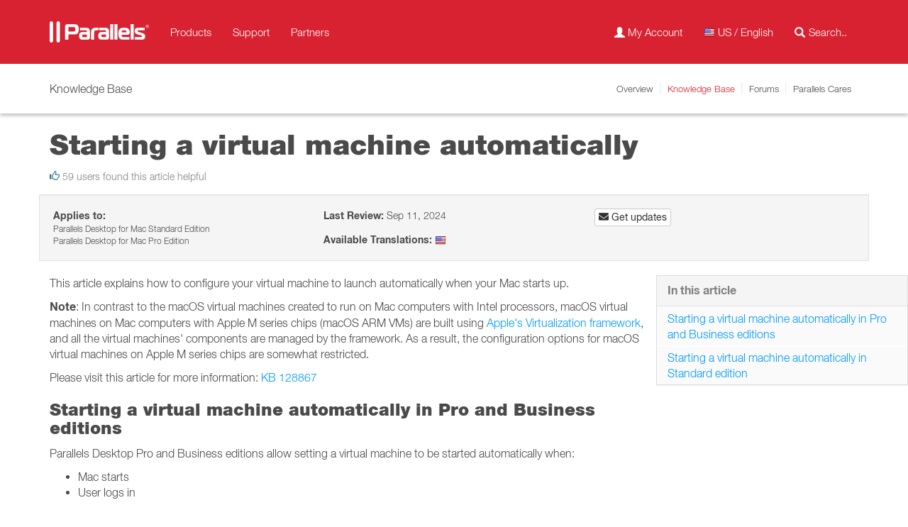

--- FILE ---
content_type: text/html; charset=utf-8
request_url: https://kb.parallels.com/en/120414
body_size: 9537
content:


<!DOCTYPE html>
<html lang="en">
<head>
    <meta charset="utf-8">
    <title>KB Parallels: Starting a virtual machine automatically</title>

    <meta name="viewport" content="width=device-width, initial-scale=1">
    <meta name="apple-itunes-app" content="app-id=655527928, affiliate-data=at=11lMpB">
    <meta name="X-UA-Compatible" content="IE=8">
    <meta name="DCTERMS.title" content="Knowledge Base">
    <meta name="robots" content="index,follow">

    <meta property="og:locale" content="en_US" />
    <meta property="og:type" content="website" />
    <meta property="og:title" content="KB Parallels: Starting a virtual machine automatically" />
    <meta property="og:description" content="This article explains how to configure your virtual machine to launch automatically when your Mac starts up." />
    <meta property="og:site_name" content="This article explains how to configure your virtual machine to launch automatically when your Mac starts up." />
    <meta property="og:image" content="https://kb.parallels.com/Attachments/kcs-170677/image-20191002103222-2.png" />
    <meta property="og:image:secure_url" content="https://kb.parallels.com/Attachments/kcs-170677/image-20191002103222-2.png" />
    <meta property="og:image:width" content="1024" />
    <meta property="og:image:height" content="1024" />
    <meta name="twitter:card" content="summary_large_image" />
    <meta name="twitter:description" content="This article explains how to configure your virtual machine to launch automatically when your Mac starts up." />
    <meta name="twitter:title" content="KB Parallels: Starting a virtual machine automatically" />
    <meta name="twitter:image" content="https://kb.parallels.com/Attachments/kcs-170677/image-20191002103222-2.png" />

    <meta name="msapplication-TileColor" content="#fff">
    <meta name="msapplication-TileImage" content="/img/favicon/Parallels/favicon.png">

    <link rel="apple-touch-icon-precomposed" href="/img/favicon/Parallels/favicon.png">
    <link rel="icon" href="/img/favicon/Parallels/favicon.png">
    <!--[if IE]>
    <link rel="shortcut icon" href="/img/favicon/Parallels/favicon.ico">
    <![endif]-->

    <link rel="canonical" href="https://kb.parallels.com/en/120414" />

    <link rel="alternate" hreflang="x-default" href="https://kb.parallels.com/120414" />
    <link rel="alternate" hreflang="ja-jp" href="https://kb.parallels.com/jp/120414/" />
    <link rel="alternate" hreflang="it-it" href="https://kb.parallels.com/it/120414/" />
    <link rel="alternate" hreflang="zh-cn" href="https://kb.parallels.com/cn/120414/" />
    <link rel="alternate" hreflang="es-es" href="https://kb.parallels.com/es/120414/" />
    <link rel="alternate" hreflang="ko-kr" href="https://kb.parallels.com/kr/120414/" />
    <link rel="alternate" hreflang="ru-ru" href="https://kb.parallels.com/ru/120414/" />
    <link rel="alternate" hreflang="en-us" href="https://kb.parallels.com/120414/" />
    <link rel="alternate" hreflang="fr-fr" href="https://kb.parallels.com/fr/120414/" />
    <link rel="alternate" hreflang="de-de" href="https://kb.parallels.com/de/120414/" />
    <link rel="alternate" hreflang="zh-hk" href="https://kb.parallels.com/hk/120414/" />

    <link rel="stylesheet" type="text/css" href="/css/Parallels/theme.min.css" media="all">
    <link rel="stylesheet" type="text/css" href="/lib/fancybox/jquery.fancybox.min.css" media="all">

    <link rel="stylesheet" href="https://use.fontawesome.com/releases/v5.5.0/css/all.css" integrity="sha384-B4dIYHKNBt8Bc12p+WXckhzcICo0wtJAoU8YZTY5qE0Id1GSseTk6S+L3BlXeVIU" crossorigin="anonymous">


    <script src="/lib/jquery/jquery-3.1.1.min.js" type="text/javascript"></script>
    <script src="/lib/fancybox/jquery.fancybox.min.js" type="text/javascript"></script>
    <script src="/js/theme.min.js" type="text/javascript"></script>

    <!-- Google Tag Manager -->
    <script src="https://www.parallels.com/static/common/scripts/gtm/gtm-container.min.js"></script>
    <script>
        !function(e,t,n,s,u,a){e.twq||(s=e.twq=function(){s.exe?s.exe.apply(s,arguments):s.queue.push(arguments);
        },s.version='1.1',s.queue=[],u=t.createElement(n),u.async=!0,u.src='//static.ads-twitter.com/uwt.js',
            a=t.getElementsByTagName(n)[0],a.parentNode.insertBefore(u,a))}(window,document,'script');
        twq('init','nxg7m');
        twq('track','PageView');
    </script>
</head>
<body>
<noscript>
    <iframe src="//www.googletagmanager.com/ns.html?id=GTM-36CP" height="0" width="0" style="display:none;visibility:hidden"></iframe>
</noscript>
<header id="main-nav">
    <nav class="navbar navbar-red">
        <div class="container">
            <div class="navbar-header">
                <button type="button" class="navbar-toggle collapsed" data-toggle="collapse" data-target="#main-navigation" aria-expanded="false"> <span class="sr-only">Toggle navigation</span> <span class="icon-bar"></span> <span class="icon-bar"></span> <span class="icon-bar"></span> </button>
                <a href="https://parallels.com" class="navbar-brand"> <img alt="Parallels" width="140" height="30" src="/img/logo/Parallels/white-140x30@2x.png" srcset="/img/logo/Parallels/white-140x30@2x.png 2x, /img/logo/Parallels/white-140x30.png 1x"/> </a> </div>
            <div class="collapse navbar-collapse" id="main-navigation">
                <ul class="nav navbar-nav" id="navbar-menu-primary">
                    <li> <a href="https://www.parallels.com/en/products/">Products</a></li>
                    <li><a href="https://www.parallels.com/en/support/">Support</a></li>
                    <li class="dropdown"> <a href="https://www.parallels.com/en/partners/" class="dropdown-toggle hidden-xs">Partners</a> <a href="#" class="dropdown-toggle visible-xs" data-toggle="dropdown" data-hover="dropdown" role="button" aria-haspopup="true" aria-expanded="false">Partners <span class="caret visible-xs-inline-block"></span></a>
                        <ul class="dropdown-menu hidden-md hidden-sm hidden-lg">
                            <li><a href="https://www.parallels.com/en/partners/">Parallels Partner Program</a></li>
                            <li><a href="https://www.parallels.com/en/partners/pelp/">Parallels Education License Program</a></li>
                            <li><a href="https://www.parallels.com/en/affiliate/">Parallels Affiliate Program</a></li>
                            <li><a href="https://www.parallels.com/en/partners/locator/">Partner Locator</a></li>
                        </ul>
                        <div class="dropdown-menu mega-menu mega-menu-partners hidden-xs">
                            <div class="row-fluid">
                                <ul class="col-xs-12 list-unstyled">
                                    <li class="mega-menu-header dropdown-header">Partnering with Parallels</li>
                                    <li><a href="https://www.parallels.com/en/partners/">Parallels Partner Program</a></li>
                                    <li><a href="https://www.parallels.com/en/partners/pelp/">Parallels Education License Program</a></li>
                                    <li><a href="https://www.parallels.com/en/affiliate/">Parallels Affiliate Program</a></li>
                                    <li><a href="https://www.parallels.com/en/partners/locator/">Partner Locator</a></li>
                                </ul>
                            </div>
                        </div>
                    </li>
                </ul>
                <ul class="nav navbar-nav navbar-right" id="navbar-menu-seconday">
                    <li><a href="https://my.parallels.com/" title="My Account"><span class="glyphicon glyphicon-user _hidden-xs"></span> <span class="hidden-sm">My Account</span></a></li>
                    <li class="dropdown langSelector"> <a href="#" title="US / English" class="dropdown-toggle visible-xs" data-toggle="dropdown" role="button" aria-haspopup="true" aria-expanded="false"><img alt="" src="/img/pixel.png" class="flag flag-EN"> <span class="hidden-sm">US / English</span></a> <a href="#" title="US / English" class="hidden-xs"><img alt="US" src="/img/pixel.png" class="flag flag-EN"> <span class="hidden-sm">US / English</span></a>
                        <div class="dropdown-menu mega-menu mega-menu-language language-switch">
                            <ul class="col-xs-6 list-unstyled">
                                <li class="mega-menu-header dropdown-header">America</li>
                                <li><a hreflang="en_US" href="?language=en"><img alt="US" src="/img/pixel.png" class="flag flag-EN">US / English</a></li>
                                <li class="mega-menu-header dropdown-header">Asia</li>
                                <li><a hreflang="zh_CN" href="?language=cn"><img alt="CN" src="/img/pixel.png" class="flag flag-CN">CN / &#x7B80;&#x4F53;&#x4E2D;&#x6587;</a></li>
                                <li><a hreflang="zh_HK" href="?language=hk"><img alt="HK" src="/img/pixel.png" class="flag flag-HK">HK / &#x7E41;&#x9AD4;&#x4E2D;&#x6587;</a></li>
                                <li><a hreflang="ja_JP" href="?language=jp"><img alt="JP" src="/img/pixel.png" class="flag flag-JP">JP / &#x65E5;&#x672C;&#x8A9E;</a></li>
                                <li><a hreflang="ko_KR" href="?language=kr"><img alt="KR" src="/img/pixel.png" class="flag flag-KR">KR / &#xD55C;&#xAD6D;&#xC5B4;</a></li>
                            </ul>
                            <ul class="col-xs-6 list-unstyled">
                                <li class="mega-menu-header dropdown-header">Europe</li>
                                <li><a hreflang="fr_FR" href="?language=fr"><img alt="FR" src="/img/pixel.png" class="flag flag-FR">FR / Fran&ccedil;ais</a></li>
                                <li><a hreflang="de_DE" href="?language=de"><img alt="DE" src="/img/pixel.png" class="flag flag-DE">DE / Deutsch</a></li>
                                <li><a hreflang="it_IT" href="?language=it"><img alt="IT" src="/img/pixel.png" class="flag flag-IT">IT / Italiano</a></li>
                                <li><a hreflang="es_ES" href="?language=es"><img alt="ES" src="/img/pixel.png" class="flag flag-ES">ES / Espa&ntilde;ol</a></li>
                                <li><a hreflang="ru_RU" href="?language=ru"><img alt="RU" src="/img/pixel.png" class="flag flag-RU">RU / &#x420;&#x443;&#x441;&#x441;&#x43A;&#x438;&#x439;</a></li>
                            </ul>
                            <div style="clear:both;"></div>
                        </div>
                    </li>
                    <li>
                        <form action="" method="get" class="navbar-form navbar-search" id="navbar-search">
                            <input type="hidden" name="p" value="search">
                            <div class="form-group"> <input type="text" name="q" class="form-control" autocomplete="off" placeholder="Search..."><span class="glyphicon glyphicon-search"></span> </div>
                        </form>
                    </li>
                </ul>
            </div>
        </div>
    </nav>
</header>
<nav class="navbar prls-sub-nav">
    <div class="container">
        <div class="navbar-header">
            <button type="button" class="navbar-toggle collapsed" data-toggle="collapse" data-target="#navbar-menu-secondary" aria-expanded="false"> <span class="sr-only">Toggle navigation</span> <span class="glyphicon glyphicon-menu-state"></span> Knowledge Base</button>
            <span class="navbar-brand">Knowledge Base</span></div>
        <div class="collapse navbar-collapse" id="navbar-menu-secondary">
            <ul class="nav navbar-nav navbar-right">
                <li><a href="https://www.parallels.com/support/">Overview</a></li>
                <li class="active"><a href="https://kb.parallels.com">Knowledge Base</a></li>
                <li><a href="https://forum.parallels.com/" target="_blank">Forums</a></li>
                <li><a href="https://twitter.com/ParallelsCares" target="_blank">Parallels Cares</a></li>
            </ul>
        </div>
    </div>
</nav>

<script>
$(document).ready(function() {
    // set language cookie
    $('[hreflang]').on('click', function(e) {
        var lang = $(this).attr('href').split(/=/)[1];
        $.cookie('KB_LANG', lang, { domain:'.parallels.com', path:'/', expires:365 });
    });

    $('#navbar-search').on('submit', function(e) {
        var data = [
            {name: "page_id", value: "Search"},
            {name: "displayNumberValue", value: "10"},
            {name: "searchIn", value: "knowledgebase"},
            {name: "q", value: $('[name="q"]').val()},
            {name: "q_lang", value: "en"},
            {name: "q_op", value: "or"},
            {name: "q_prod", value: "any"},
            {name: "qLangEn", value: "1"},
            {name: "fromHeader", value: "1"}
        ];

        e.preventDefault();
        $().loading('');

        $.ajax({
            url: '/Stuff/NG/Parallels/Handlers/Search',
            type: 'GET',
            async: true,
            dataType: 'html',
            data: data,
            success : function ( response ) {
                $('.navbar.navbar-inverse.bg-gray-darker').hide();
                $('.columns.container').hide();
                $('#results').parent().remove();

                if ( !$('.kb-search').length ) {
                    $('main').html(response);
                } else {
                    $('.kb-search').parent().append(response);
                }

                $().loading('hide');
            },
            error : function ( response ) {}
        });
    });
});
</script>





<main>

<div class="container">
    <h1 id="article-title">Starting a virtual machine automatically</h2>
    <span class=""></span> <span class="small text-muted"><em class="glyphicon glyphicon-thumbs-up text-info"></em> 59 users found this article helpful </span>

</div>
<div class="frame-space-after-small"></div>
    <div class="container well kb-side">
        <ul class="kb-meta kb-meta-top list-unstyled">
            <li>
                <strong>Applies to:</strong><br>
                <ul class="small list-unstyled" data-collapse-from="2" data-collapse-text="Collapse" data-expand-text="Show all">
                    <li>Parallels Desktop for Mac Standard Edition</li>
                    <li>Parallels Desktop for Mac Pro Edition</li>
                </ul>
            </li>
            <li><strong>Last Review:</strong> Sep 11, 2024</li>
            <li>
            </li>
            <li>
                <strong>Available Translations:</strong>
                <a href="https://kb.parallels.com/en/120414" class="change_lang" data-lang="en"><img alt="EN" src="/img/pixel.png" class="flag flag-EN"></a>
            </li>
            <li>
                <a href="#" data-toggle="modal" data-target="#SubscribeEmail" title="Subscribe to article updates" class="btn btn-xs btn-default" title="Email subscription for changes in this article"><span class="fas fa-envelope"></span>  Get updates</a>
<!--                <a href="/pdf/en/120414/" target="_blank" class="btn btn-xs btn-default download" title="Save as PDF"><span class="fas fa-file-pdf"></span> Download</a> -->
            </li>
        </ul>
    </div>

    <script>
        $(document).ready(function() {
            renderArticle();

            $('.change_lang').on('click', function(e) {
                var id = location.pathname.substring(1).match(/(\d+)\/?$/)[0],
                    lang = $(this).data('lang'),
                    data = [
                        {"name": "effective_id", "value": id},
                        {"name": "lang", "value": lang}
                    ];

                e.preventDefault();

                $.ajax({
                    url: '/Stuff/Ajax/Article',
                    type: 'GET',
                    async: true,
                    dataType: 'json',
                    data: data,
                    success : function ( response ) {
                        var $download = $('.download');

                        if ( response.code ) {
                            if ( lang === 'jp' || lang === 'cn' || lang === 'hk' || lang === 'kr' ) {
                                $download.hide();
                            } else {
                                $download.show();
                                $download.attr('href', '/pdf/'+lang+'/'+id+'/');
                            }

                            $('#article_id').text(response.id);
                            $('#kcs_href').attr('href', response.kcs_href);
                            $('title').text(response.title);
                            $('#article-title').html(response.title);
                            $('#article-content')
                                .empty()
                                .removeClass('with-contents')
                                .html(response.content);
                            renderArticle();
                        }
                    },
                    error : function ( response ) {}
                });
            });
        });
    </script>

    <div id="article-content" class="container kb-article-content" data-contents-title="In this article">
        <p>This article explains how to configure your virtual machine to launch automatically when your Mac starts up.</p>

<p><strong>Note</strong>: In contrast to the macOS virtual machines created to run on Mac computers with Intel processors, macOS virtual machines on Mac computers with Apple M series&nbsp;chips (macOS ARM VMs) are built using&nbsp;<a  href="https://developer.apple.com/documentation/virtualization" target="_blank">Apple&#39;s Virtualization&nbsp;framework</a>, and&nbsp;all the virtual machines&#39; components are managed by the&nbsp;framework. As a result, the configuration options for macOS virtual machines on Apple M series chips are somewhat restricted.</p>

<p>Please visit this article for more information: <a  href="https://kb.parallels.com/128867" target="_blank">KB 128867</a></p>

<h3 data-show-in-contents="true">Starting a virtual machine automatically in Pro and Business editions</h3>

<p>Parallels Desktop Pro and Business editions allow setting a virtual machine to be started automatically when:</p>

<ul>
    <li>Mac starts</li>
    <li>User logs in</li>
</ul>

<p><strong>Note:</strong>&nbsp;The option to start a virtual machine when the Mac starts is no longer supported with the release of Parallels Desktop 20.&nbsp;</p>

<p>To start a virtual machine automatically based on one of the conditions above change its configuration in the following way:</p>

<ol>
    <li>Open the virtual machine&#39;s&nbsp;<a  href="https://kb.parallels.com/en/117287" target="_blank" title="https://kb.parallels.com/en/117287">configuration</a>.</li>
    <li>Go to&nbsp;<strong>Options</strong> &gt;&nbsp;<strong>Startup and Shutdown,&nbsp;</strong>then click on<strong> </strong>the<strong> Custom </strong>radio button and change<strong> Start Automatically </strong>option accordingly.<br />
    <br />
    <img  alt="" height="456" src="https://kb.parallels.com/Attachments/kcs-170677/image-20191002103222-2.png" width="700" /><br />
    &nbsp;</li>
    <li>Close configuration window. Next time depending on its settings the virtual machine will start automatically.</li>
</ol>

<h3 data-show-in-contents="true">Starting a virtual machine automatically in Standard edition</h3>

<p>First we have to change the configuration settings of your virtual machine as :</p>

<ol>
    <li>Open virtual machine&#39;s&nbsp;<a  href="https://kb.parallels.com/en/117287" target="_blank" title="https://kb.parallels.com/en/117287">configuration</a></li>
    <li>Select&nbsp;<strong>Options</strong>&nbsp;Tab &gt;&nbsp;<strong>Startup and Shutdown</strong>&nbsp;&gt; Set the option&nbsp;<strong>Start Automatically</strong>&nbsp;as&nbsp;<strong>&quot;When Parallels Desktop starts &quot;</strong>.<br />
    <br />
    <img  alt="" height="580" src="https://kb.parallels.com/Attachments/kcs-170677/image-20191002102358-1.png" width="700" /><br />
    &nbsp;</li>
    <li>Close configuration window and proceed further.</li>
</ol>

<p>Then in order to have the Parallels Desktop Application to be started automatically whenever you start your Mac, please follow the steps below :</p>

<ol>
    <li>Log in as the user who wishes to have a login item or as an&nbsp;<strong>admin</strong>&nbsp;user.</li>
    <li>Choose&nbsp;<strong>System Preferences</strong>&nbsp;from the&nbsp;<strong>Apple</strong>&nbsp;menu.</li>
    <li>Choose&nbsp;<strong>Users &amp; Accounts</strong>&nbsp;from the&nbsp;<strong>View</strong>&nbsp;menu.</li>
    <li>Click the&nbsp;<strong>name</strong>&nbsp;of the user.</li>
    <li>Click the&nbsp;<strong>Login Items</strong>&nbsp;button.</li>
    <li>Click the&nbsp;<strong>&quot;Add {+}&quot;</strong>&nbsp;button.</li>
</ol>

<p>The item you selected will automatically open the next time you log in.<br />
<br />
<img  alt="alttext" src="https://kb.parallels.com/Attachments/kcs-25134/Screen%20Shot%202015-01-08%20at%206.56.58%20PM.png" /></p>

<p>&nbsp;</p>

    </div>


<div class="comment-form bg-gray-dark">
    <h2 class="text-center">Was this article helpful?</h2>
    <p class="text-center">Tell us how we can improve it.</p>

    <div class="text-center form container">
        <div class="form-group">
            <input type="hidden" id="feedback_email" value="">
            <textarea name="FeedbackComment" id="feedback_comment" class="form-control" rows="3" placeholder='Leave feedback about the article (optional)'></textarea>
        </div>
        <div class="form-group text-center">
            <button class="btn btn-success btn_feedback" data-answer="1" title="Article helped">Yes <span class="glyphicon glyphicon-ok"></span></button> &nbsp;
            <button class="btn btn-danger btn_feedback" data-answer="2" title="Article did not help">No <span class="glyphicon glyphicon-remove"></span></button>
        </div>
    </div>
</div>
<div class="container">
    <div id="comment-alert" class="alert alert-success text-center" style="display: none;">
        Thank you for your feedback.
    </div>
</div>

<div class="modal fade" id="SubscribeEmail" tabindex="-1" role="dialog" aria-labelledby="SubscribeEmailLabel">
    <div class="modal-dialog" role="document">
        <div class="modal-content">
            <form class="pardot-form" action="" method="post" novalidate target="PIframe">
                <div class="modal-header">
                    <button type="button" class="close" data-dismiss="modal" aria-label="Close"><span aria-hidden="true">&times;</span></button>
                    <h4 class="modal-title" id="SubscribeEmailLabel">Subscribe</h4>
                </div>
                <div class="modal-body">
                    <div class="alert alert-warning alert-dismissible form-error-message" role="alert">
                        <button type="button" class="close" data-dismiss="alert" aria-label="Close"><span aria-hidden="true">&times;</span></button>
                        Please, fill all required fields.
                    </div>
                    <div class="form-group">
                        <label for="exampleInputEmail1">Email</label>
                        <input type="email" class="form-control" id="exampleInputEmail1" name="email" title="Email" placeholder="Email" required>
                    </div>
                </div>
                <div class="modal-footer">
                    <input type="hidden" name="language" id="language" value="en">
                    <button type="button" class="btn btn-default" data-dismiss="modal">Cancel</button>
                    <button type="submit" class="btn btn-success" data-loading-text="Loading">Subscribe</button>
                </div>
            </form>
            <div class="pardot-thank-you" style="display: none;">
                <div class="modal-header">
                    <button type="button" class="close" data-dismiss="modal" aria-label="Close"><span aria-hidden="true">&times;</span></button>
                    <h4 class="modal-title">Success</h4>
                </div>
                <div class="modal-body">
                    <h5>Thank you for subscribing.</h5>
                    <p>Subscription activation email was sent.</p>
                </div>
                <div class="modal-footer">
                    <button type="button" class="btn btn-default" data-dismiss="modal">Close</button>
                </div>
            </div>
            <div class="pardot-already" style="display: none;">
                <div class="modal-header">
                    <button type="button" class="close" data-dismiss="modal" aria-label="Close"><span aria-hidden="true">&times;</span></button>
                    <h4 class="modal-title">Success</h4>
                </div>
                <div class="modal-body">
                    <h5>You&#39;re Already Subscribed</h5>
                    <p>You will get an email as soon as the article is updated.</p>
                    <p>If you&#39;d like to cancel the subscription to this article, follow the confirmation link from the email we&#39;ve just sent you.</p>
                </div>
                <div class="modal-footer">
                    <button type="button" class="btn btn-default" data-dismiss="modal">Close</button>
                </div>
            </div>
        </div>
    </div>
</div>
</main>

<script>
    $(document).ready(function() {
        $('title').text('Starting a virtual machine automatically');

        $('.btn_feedback').on('click', function(e) {
            var $this = $(this),
                id = 31366,
                language = 'en',
                answer = $this.data('answer'),
                comment = $('#feedback_comment').val(),
                email = $('#feedback_email').val(),
                data = {
                    id: id,
                    language: language,
                    comment: comment,
                    answer: answer,
                    email: email
                };

            e.preventDefault();
            $().loading('');

            $.ajax({
                url: '/Stuff/Ajax/Feedback',
                type: 'POST',
                async: true,
                dataType: 'json',
                data: data,
                success : function ( response ) {
                    $('.comment-form').hide();
                    $('#comment-alert').show();
                    $().loading('hide');
                },
                error : function ( response ) {}
            });

        });

        $('#SubscribeEmail').on('show.bs.modal', function () {
            var $end = $('.pardot-thank-you'),
                $already = $('.pardot-already');

            $end.hide();
            $already.hide();
        });

        $(".pardot-form").on('submit', function(e) {
            var $this = $(this),
                $end = $('.pardot-thank-you'),
                $already = $('.pardot-already'),
                email = $("#exampleInputEmail1").val(),
                re = /^(([^<>()[\]\\.,;:\s@\"]+(\.[^<>()[\]\\.,;:\s@\"]+)*)|(\".+\"))@((\[[0-9]{1,3}\.[0-9]{1,3}\.[0-9]{1,3}\.[0-9]{1,3}\])|(([a-zA-Z\-0-9]+\.)+[a-zA-Z]{2,}))$/,
                data = [
                    {"name": "Email", "value": email},
                    {"name": "Type", "value": "Article"},
                    {"name": "ArticleID", "value": 120414},
                    {"name": "ArticleLanguage", "value": "en"},
                    {"name": "InterfaceLanguage", "value": "en"},
                    {"name": "skip_captcha", "value": 1}
                ];

            e.preventDefault();

            if(email.match(re)) {
                $.ajax({
                    url: '/Stuff/Ajax/Subscriptions/Subscribe',
                    type: 'GET',
                    async: true,
                    dataType: 'json',
                    data: data,
                    success : function ( response ) {
                        $this.hide();

                        if ( response.code === 1 ) {
                            $end.show();
                        } else if ( response.code === 2 ) {
                            $already.show();
                        }
                    },
                    error : function ( response ) {}
                });
            }
        });
    });
</script>



<footer>
<div class="container">
    <div class="row brand-footer">
        <div class="logo"> <a href="https://www.parallels.com/> <img alt="Parallels" width="140" height="30" src="/img/logo/Parallels/white-140x30@2x.png"> </a> </div>
        <div class="social">
            <div class="follow-block"> <a href="https://www.facebook.com/ParallelsInc/app/849960161693154" target="_blank"> <svg role="img" viewBox="-6 -6 38 38" xmlns="http://www.w3.org/2000/svg">
                        <title>Facebook</title>
                            <path d="M419.6 168.6c-11.7 5.2-24.2 8.7-37.4 10.2 13.4-8.1 23.8-20.8 28.6-36 -12.6 7.5-26.5 12.9-41.3 15.8 -11.9-12.6-28.8-20.6-47.5-20.6 -42 0-72.9 39.2-63.4 79.9 -54.1-2.7-102.1-28.6-134.2-68 -17 29.2-8.8 67.5 20.1 86.9 -10.7-0.3-20.7-3.3-29.5-8.1 -0.7 30.2 20.9 58.4 52.2 64.6 -9.2 2.5-19.2 3.1-29.4 1.1 8.3 25.9 32.3 44.7 60.8 45.2 -27.4 21.4-61.8 31-96.4 27 28.8 18.5 63 29.2 99.8 29.2 120.8 0 189.1-102.1 185-193.6C399.9 193.1 410.9 181.7 419.6 168.6z"></path>
                             </svg> </a> <a href="https://twitter.com/ParallelsMac" target="_blank"> <svg viewBox="0 0 512 512">
                            <title>Twitter</title>
                            <path d="M419.6 168.6c-11.7 5.2-24.2 8.7-37.4 10.2 13.4-8.1 23.8-20.8 28.6-36 -12.6 7.5-26.5 12.9-41.3 15.8 -11.9-12.6-28.8-20.6-47.5-20.6 -42 0-72.9 39.2-63.4 79.9 -54.1-2.7-102.1-28.6-134.2-68 -17 29.2-8.8 67.5 20.1 86.9 -10.7-0.3-20.7-3.3-29.5-8.1 -0.7 30.2 20.9 58.4 52.2 64.6 -9.2 2.5-19.2 3.1-29.4 1.1 8.3 25.9 32.3 44.7 60.8 45.2 -27.4 21.4-61.8 31-96.4 27 28.8 18.5 63 29.2 99.8 29.2 120.8 0 189.1-102.1 185-193.6C399.9 193.1 410.9 181.7 419.6 168.6z"></path>
                             </svg> </a> <a href="https://www.linkedin.com/company/parallels" target="_blank"> <svg viewBox="-8 -8 40 40">
                            <title>LinkedIn</title>
                            <path d="M20.447 20.452h-3.554v-5.569c0-1.328-.027-3.037-1.852-3.037-1.853 0-2.136 1.445-2.136 2.939v5.667H9.351V9h3.414v1.561h.046c.477-.9 1.637-1.85 3.37-1.85 3.601 0 4.267 2.37 4.267 5.455v6.286zM5.337 7.433c-1.144 0-2.063-.926-2.063-2.065 0-1.138.92-2.063 2.063-2.063 1.14 0 2.064.925 2.064 2.063 0 1.139-.925 2.065-2.064 2.065zm1.782 13.019H3.555V9h3.564v11.452zM22.225 0H1.771C.792 0 0 .774 0 1.729v20.542C0 23.227.792 24 1.771 24h20.451C23.2 24 24 23.227 24 22.271V1.729C24 .774 23.2 0 22.222 0h.003z"></path>
                             </svg> </a> <a href="https://www.youtube.com/ParallelsTV?autoplay=1" target="_blank"> <svg viewBox="0 0 512 512">
                            <title>YouTube</title>
                            <path d="M422.6 193.6c-5.3-45.3-23.3-51.6-59-54 -50.8-3.5-164.3-3.5-215.1 0 -35.7 2.4-53.7 8.7-59 54 -4 33.6-4 91.1 0 124.8 5.3 45.3 23.3 51.6 59 54 50.9 3.5 164.3 3.5 215.1 0 35.7-2.4 53.7-8.7 59-54C426.6 284.8 426.6 227.3 422.6 193.6zM222.2 303.4v-94.6l90.7 47.3L222.2 303.4z"></path>
                             </svg> </a> </div>
            </div>
        <div class="copy">
            <p class="x-small copyright">&copy; 2026 Parallels International GmbH. All rights reserved.</p>
        </div>
    </div>
</div>
<div class="nav-footer">
    <div class="container">
        <div class="row">
            <div>
                <h5><a href="https://www.parallels.com/en/products">All Products</a></h5>
            </div>
            <div>
                <h5>About Us</h5>
                <ul class="footer-menu">
                    <li><a href="https://www.parallels.com/en/about/">About</a></li>
                    <li><a href="https://www.parallels.com/en/about/careers/">Careers</a></li>
                    <li><a href="https://www.parallels.com/en/about/legal/">Legal Notices</a></li>
                </ul>
            </div>
            <div class="delim"></div>
            <div>
                <h5>Customer Care</h5>
                <ul class="footer-menu customer-care">
                    <li><a target="_blank" href="http://m.me/ParallelsInc"><img alt="" src="/img/pixel.png" class="sn-support sn-support-facebook">Facebook</a></li>
                    <li><a target="_blank" href="https://twitter.com/ParallelsCares"><img alt="" src="https://www.parallels.com/typo3conf/ext/prls_theme/Resources/Public/theme/res/img/pixel.png" class="sn-support sn-support-twitter" />Twitter</a></li>
                    <li><a target="_blank" href="https://forum.parallels.com/"><img alt="" src="/img/pixel.png" class="sn-support sn-support-forum">Forum</a></li>
                    <li><a href="https://www.parallels.com/support/"><img alt="" src="/img/pixel.png" class="sn-support sn-support-parallels">Other Channels</a></li>
                </ul>
            </div>
        </div>
    </div>
</div>
</footer>
</body>
</html>

















